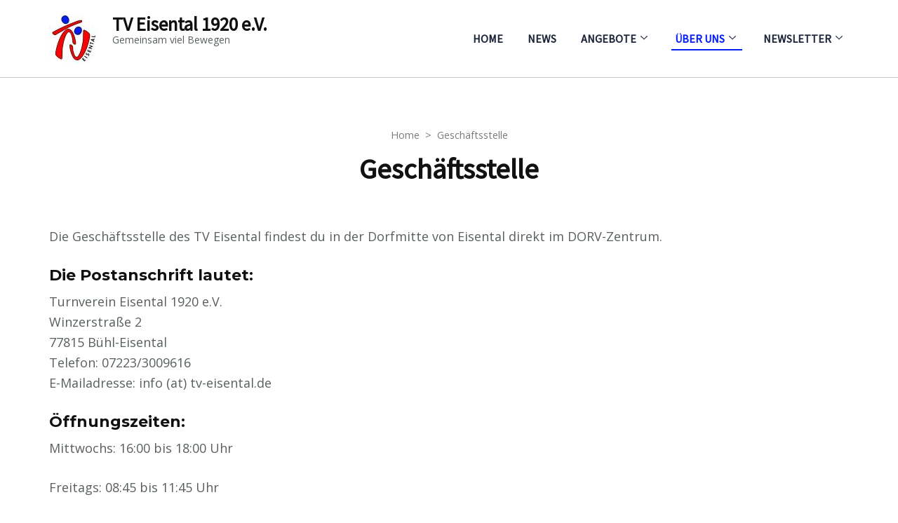

--- FILE ---
content_type: text/javascript
request_url: https://www.tv-eisental.de/wp-content/themes/rara-business-pro/js/custom.min.js?ver=2.4.0
body_size: 1305
content:
/*! rara-business-pro 2.4.0 2025-05-23 3:12:24 PM */
jQuery(document).ready(function(a){var t,e,n,o,i,l="1"==rb_localize_data.auto,r="1"==rb_localize_data.loop,s="1"==rb_localize_data.rtl;ed_animation="1"==rb_localize_data.ed_animation,slider_speed="1"==rb_localize_data.slider_speed?1100:""!=rb_localize_data.slider_speed?1e3*parseInt(rb_localize_data.slider_speed,10):3e3,0<a(".home ").length&&a(".banner-slider").owlCarousel({items:1,loop:r,dots:!0,nav:!0,autoplay:l,autoplayTimeout:slider_speed,smartSpeed:1e3,rtl:s,lazyLoad:!0,animateOut:rb_localize_data.animation}),ed_animation&&(new WOW).init(),a(".skills").addClass("active"),a(".skills .skill .skill-bar span").each(function(){a(this).animate({width:a(this).parent().attr("data-bar")+"%"},1e3),a(this).append("<b>"+a(this).parent().attr("data-bar")+"%</b>")}),setTimeout(function(){a(".skills .skill .skill-bar span b").animate({opacity:"1"},1e3)},2e3),(0<a(".home ").length||0<a(".page-template-team ").length)&&a(".widget_rrtc_description_widget .text-holder .description").mCustomScrollbar({theme:"minimal-dark"}),a(".filter-grid > div.element-item").length&&(t="1"!=rb_localize_data.rtl,e=a(".filter-grid").imagesLoaded(function(){e.isotope({isOriginLeft:t}),a(".filter-button-group").on("click","button",function(){a(".filter-button-group button").removeClass("is-checked"),a(this).addClass("is-checked");var t=a(this).attr("data-filter");e.isotope({filter:t})})})),a(window).width();a(".main-navigation ul li.menu-item-has-children").append('<span class="submenu-toggle"><i class="fa fa-angle-down"></i></span>'),a(".main-navigation ul li .submenu-toggle").on("click",function(){a(this).prev().slideToggle(),a(this).toggleClass("active")}),a("#primary-toggle-button").on("click",function(){a(".responsive-menu-holder").slideToggle(),a(".site-header .header-t").toggleClass("bg-color"),a(this).toggleClass("close")}),a(".language-dropdown li.menu-item-has-children > a").on("click",function(t){t.preventDefault(),a(this).siblings("ul").slideToggle()}),768<=a(window).width()&&rb_localize_data.sticky_menu&&200<a(window).width()&&(n=a(".site-header"),mns="sticky-menu",o=a(".header-t").outerHeight(),i=a(".main-header").innerHeight(),a(window).on("scroll",function(){a(this).scrollTop()>o?(n.addClass(mns),a(".sticky-menu-holder").css("height",i)):(n.removeClass(mns),a(".sticky-menu-holder").css("height","0"))})),"1"==rb_localize_data.lightbox&&(a(".entry-content").find(".gallery-columns-1").find(".gallery-icon > a").attr("data-fancybox","group1"),a(".entry-content").find(".gallery-columns-2").find(".gallery-icon > a").attr("data-fancybox","group2"),a(".entry-content").find(".gallery-columns-3").find(".gallery-icon > a").attr("data-fancybox","group3"),a(".entry-content").find(".gallery-columns-4").find(".gallery-icon > a").attr("data-fancybox","group4"),a(".entry-content").find(".gallery-columns-5").find(".gallery-icon > a").attr("data-fancybox","group5"),a(".entry-content").find(".gallery-columns-6").find(".gallery-icon > a").attr("data-fancybox","group6"),a(".entry-content").find(".gallery-columns-7").find(".gallery-icon > a").attr("data-fancybox","group7"),a(".entry-content").find(".gallery-columns-8").find(".gallery-icon > a").attr("data-fancybox","group8"),a(".entry-content").find(".gallery-columns-9").find(".gallery-icon > a").attr("data-fancybox","group9"),a("a[href$='.jpg'],a[href$='.jpeg'],a[href$='.png'],a[href$='.gif'],[data-fancybox]").fancybox({buttons:["zoom","slideShow","fullScreen","close"]})),a(".to_top").css("bottom",0),a(".to_top").css("opacity",0),a(window).on("scroll",function(){300<a(this).scrollTop()?(a(".to_top").css("bottom",20),a(".to_top").css("opacity",1)):(a(".to_top").css("bottom",0),a(".to_top").css("opacity",0))}),a(".to_top").on("click",function(t){t.preventDefault(),a("html,body").animate({scrollTop:0},600)}),1024<a(window).width()&&a(".main-navigation ul li a").on("focus",function(){a(this).parents("li").addClass("hover")}).on("blur",function(){a(this).parents("li").removeClass("hover")})});